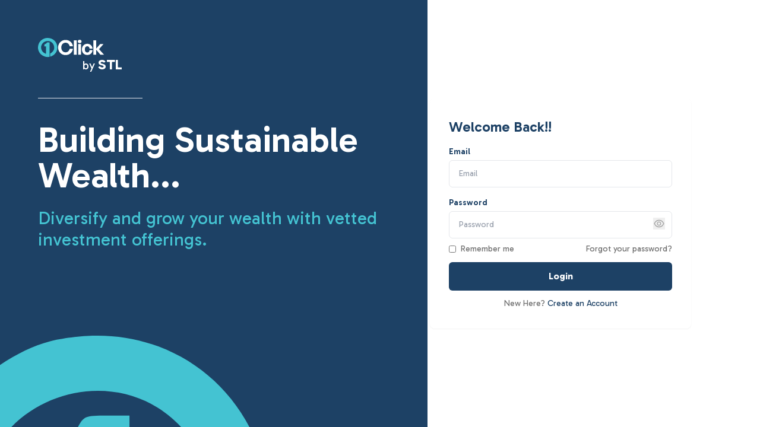

--- FILE ---
content_type: text/html; charset=utf-8
request_url: https://app.stlassetmgt.com/login
body_size: 673
content:
<!doctype html><html lang="en"><head><meta charset="utf-8"/><link rel="icon" href="/favicon.svg"/><meta name="viewport" content="width=device-width,initial-scale=1"/><meta name="theme-color" content="#000000"/><meta name="description" content="Diversify and grow your wealth with vetted investment offerings."/><link rel="apple-touch-icon" href="/logo.svg"/><script type="text/javascript">var Tawk_API=Tawk_API||{},Tawk_LoadStart=new Date;!function(){var e=document.createElement("script"),t=document.getElementsByTagName("script")[0];e.async=!0,e.src="https://embed.tawk.to/6391d3abdaff0e1306db92c1/1gjoq5m69",e.charset="UTF-8",e.setAttribute("crossorigin","*"),t.parentNode.insertBefore(e,t)}()</script><script type="text/javascript">!function(t,e,n,c,a,i,r){t[n]=t[n]||function(){(t[n].q=t[n].q||[]).push(arguments)},(i=e.createElement(c)).async=1,i.src="https://www.clarity.ms/tag/m6ioqtqkh3",(r=e.getElementsByTagName(c)[0]).parentNode.insertBefore(i,r)}(window,document,"clarity","script")</script><link rel="manifest" href="/manifest.json"/><title>1Click App</title><script defer="defer" src="/static/js/main.4309dc36.js"></script><link href="/static/css/main.894a7f73.css" rel="stylesheet"></head><body><noscript>You need to enable JavaScript to run this app.</noscript><div id="root"></div><script>"serviceWorker"in navigator&&window.addEventListener("load",()=>{navigator.serviceWorker.register("./serviceWorker.js").then(e=>{console.log("Worker Registered")}).catch(e=>{console.log("Error in service worker registration.")})})</script></body></html>

--- FILE ---
content_type: image/svg+xml
request_url: https://app.stlassetmgt.com/static/media/Group%201846.81de8f4a813c18ea270d7e08017f96f5.svg
body_size: 665
content:
<svg width="101" height="30" viewBox="0 0 101 30" fill="none" xmlns="http://www.w3.org/2000/svg">
<path d="M10.6808 0.489345C8.30605 1.10742 5.47592 2.89658 3.71929 4.84839C-2.07109 11.2894 -0.965062 21.7316 6.094 26.5786C9.11931 28.693 12.9904 29.7991 15.8856 29.4087L17.4796 29.181V17.9906V6.80021H15.5278C13.7386 6.80021 13.5759 6.86527 13.1205 7.74358C12.7952 8.32913 12.0796 8.91467 11.1362 9.27251C9.70485 9.89058 9.67232 9.92311 9.67232 11.4195V12.9809H10.9735H12.2747V18.6737C12.2747 22.3822 12.1446 24.3665 11.9494 24.3665C11.2663 24.3665 8.98919 23.0328 7.78557 21.9268C5.50845 19.8774 4.30484 16.2665 4.82532 13.0135C6.02894 5.23876 15.8531 1.95321 21.4808 7.38575C24.0507 9.85805 25.2543 14.0544 24.3435 17.4376C23.7904 19.4219 22.0338 21.7641 20.1471 23.0653L18.4555 24.1713V26.5786C18.4555 29.3437 18.3904 29.3111 21.8386 27.522C27.1085 24.7244 30.1989 18.5761 29.288 12.6882C28.117 5.1737 22.0338 -0.0961989 14.5519 0.00139172C13.3808 0.00139172 11.6567 0.229103 10.6808 0.489345Z" fill="#44C3D2"/>
<path d="M41.7576 26.4516C35.4493 26.4516 30.5151 21.3301 30.5151 14.7408C30.5151 8.18267 35.4493 3.09234 41.7576 3.09234C47.6599 3.09234 52.2818 7.0272 53.0625 12.7733H48.0346C47.5037 9.55675 45.0054 7.33949 41.82 7.33949C37.9789 7.33949 35.3869 10.3687 35.3869 14.7408C35.3869 19.1441 37.9789 22.2045 41.82 22.2045C45.0054 22.2045 47.4725 19.956 48.0346 16.7394H53.0625C52.2818 22.548 47.6599 26.4516 41.7576 26.4516Z" fill="white"/>
<path d="M58.8128 25.9832H54.4407V3.56078H58.8128V25.9832Z" fill="white"/>
<path d="M66.1718 5.43452C66.1718 6.90228 64.9851 7.9953 63.2675 7.9953C61.5812 7.9953 60.3945 6.90228 60.3945 5.43452C60.3945 3.9043 61.5812 2.81128 63.2675 2.81128C64.9851 2.81128 66.1718 3.9043 66.1718 5.43452ZM65.4848 25.9832H61.144V9.30691H65.4848V25.9832Z" fill="white"/>
<path d="M74.8128 26.2955C70.0035 26.2955 66.6932 22.7354 66.6932 17.6451C66.6932 12.6484 70.1284 8.99462 74.8128 8.99462C79.1536 8.99462 82.3702 11.9302 82.9011 16.4271H78.3416C78.123 14.2099 76.7802 12.8358 74.8128 12.8358C72.5643 12.8358 71.1277 14.6783 71.1277 17.6451C71.1277 20.643 72.533 22.4543 74.8128 22.4543C76.8114 22.4543 78.0918 21.1427 78.3416 18.863H82.9011C82.4014 23.4537 79.2785 26.2955 74.8128 26.2955Z" fill="white"/>
<path d="M88.4674 25.9832H84.1266V3.56078H88.4674V16.3647L94.5571 9.30691H99.5537L92.6521 17.3015L100.366 25.9832H94.8381L88.4674 18.2384V25.9832Z" fill="white"/>
</svg>


--- FILE ---
content_type: image/svg+xml
request_url: https://app.stlassetmgt.com/static/media/Black.1db10f14727e26fae76f0670df644f1f.svg
body_size: 208
content:
<svg width="583" height="584" viewBox="0 0 583 584" fill="none" xmlns="http://www.w3.org/2000/svg">
<path d="M211.465 9.68718C164.449 21.9243 108.416 57.3474 73.6372 95.9908C-41.0049 223.514 -19.107 430.256 120.653 526.221C180.551 568.084 257.193 589.982 314.514 582.254L346.073 577.745V356.19V134.634H307.43C272.007 134.634 268.786 135.922 259.77 153.312C253.329 164.905 239.16 176.498 220.482 183.582C192.144 195.82 191.5 196.464 191.5 226.09V257.005H217.262H243.024V369.715C243.024 443.137 240.448 482.425 236.584 482.425C223.058 482.425 177.974 456.018 154.144 434.121C109.06 393.545 85.2302 322.055 95.5351 257.649C119.365 103.719 313.87 38.6697 425.292 146.227C476.173 195.176 500.003 278.259 481.969 345.241C471.02 384.528 436.241 430.9 398.886 456.663L365.395 478.56V526.221C365.395 580.965 364.107 580.321 432.377 544.898C536.714 489.509 597.899 367.783 579.866 251.208C556.68 102.431 436.241 -1.90584 288.108 0.0263318C264.922 0.0263318 230.787 4.53473 211.465 9.68718Z" fill="#44C3D2"/>
</svg>
